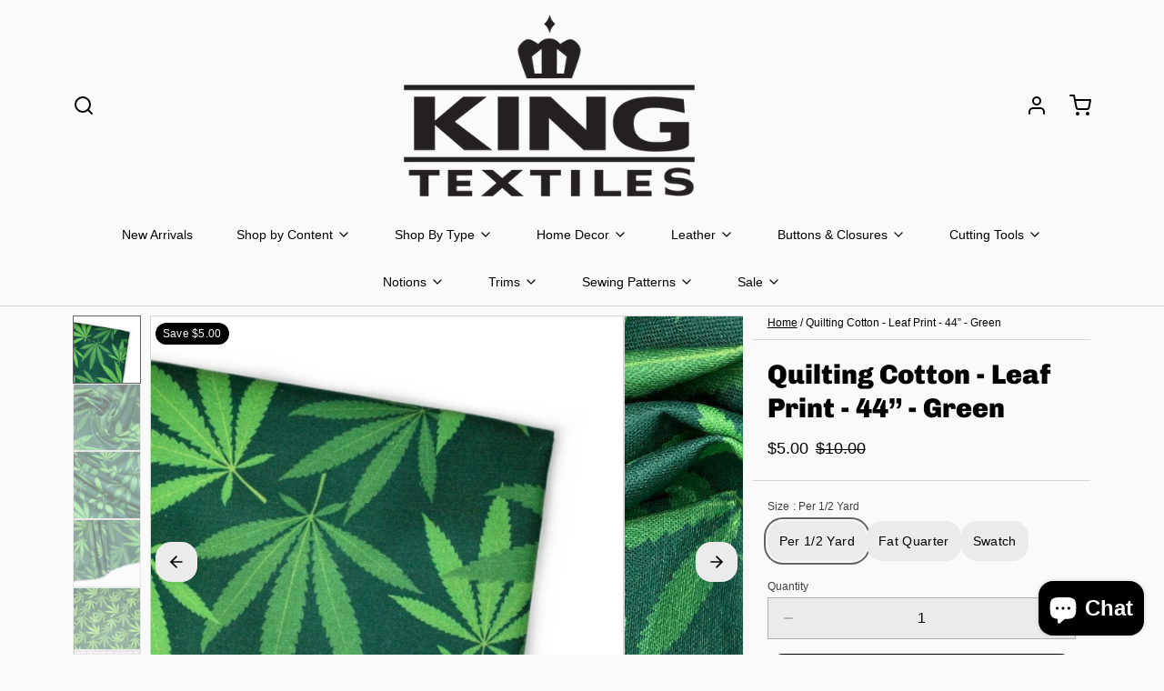

--- FILE ---
content_type: text/javascript; charset=utf-8
request_url: https://www.kingtextiles.ca/products/marijuana-green-printed-cotton.js
body_size: 1012
content:
{"id":6603111301204,"title":"Quilting Cotton - Leaf Print - 44” - Green","handle":"marijuana-green-printed-cotton","description":"\u003cmeta charset=\"UTF-8\"\u003e\u003cmeta charset=\"UTF-8\"\u003e\n\u003cp\u003e\u003cstrong\u003e\u003c\/strong\u003e\u003cstrong\u003eContent: \u003c\/strong\u003e100% Cotton\u003c\/p\u003e\n\u003cp\u003e\u003cstrong\u003eFabric Width:\u003c\/strong\u003e\u003cspan\u003e 44\u003c\/span\u003e\"\u003c\/p\u003e\n\u003cp\u003e\u003cstrong\u003eFabric Weight: \u003c\/strong\u003e\u003cspan\u003e140 gsm \/ 4.13 oz\u003c\/span\u003e\u003c\/p\u003e\n\u003cp\u003e\u003cstrong\u003eFabric FAQ\u003c\/strong\u003e\u003c\/p\u003e\n\u003cp\u003eSold by the half yard, Cut in one continuous piece. Fat Quarters are only available online.\u003c\/p\u003e\n\u003cp\u003e\u003cstrong\u003eAll Sales Final, No Exchange or Refunds. \u003c\/strong\u003e\u003c\/p\u003e\n\u003cp\u003eDue to the vast colour variances in every monitor and mobile device, King Textiles cannot guarantee that the colour will be an exact match to what you see online.\u003c\/p\u003e","published_at":"2022-07-28T14:47:57-04:00","created_at":"2021-06-06T10:48:59-04:00","vendor":"King Textiles","type":"Quilting Cotton","tags":["420 fabric","canna leaf fabric","cotton","fabric","leaf fabric","printed","printed cotton","quilting cotton","sale"],"price":125,"price_min":125,"price_max":500,"available":true,"price_varies":true,"compare_at_price":250,"compare_at_price_min":250,"compare_at_price_max":1000,"compare_at_price_varies":true,"variants":[{"id":39370564042836,"title":"Per 1\/2 Yard","option1":"Per 1\/2 Yard","option2":null,"option3":null,"sku":"","requires_shipping":true,"taxable":true,"featured_image":{"id":28330530701396,"product_id":6603111301204,"position":1,"created_at":"2021-06-06T11:09:21-04:00","updated_at":"2021-06-06T11:09:21-04:00","alt":null,"width":1196,"height":1195,"src":"https:\/\/cdn.shopify.com\/s\/files\/1\/0256\/2287\/2148\/products\/il_fullxfull.2905831887_b30k.jpg?v=1622992161","variant_ids":[39370564010068,39370564042836,39736114577492]},"available":true,"name":"Quilting Cotton - Leaf Print - 44” - Green - Per 1\/2 Yard","public_title":"Per 1\/2 Yard","options":["Per 1\/2 Yard"],"price":500,"weight":80,"compare_at_price":1000,"inventory_management":"shopify","barcode":"64042836","featured_media":{"alt":null,"id":20659169689684,"position":1,"preview_image":{"aspect_ratio":1.001,"height":1195,"width":1196,"src":"https:\/\/cdn.shopify.com\/s\/files\/1\/0256\/2287\/2148\/products\/il_fullxfull.2905831887_b30k.jpg?v=1622992161"}},"requires_selling_plan":false,"selling_plan_allocations":[]},{"id":39370564010068,"title":"Fat Quarter","option1":"Fat Quarter","option2":null,"option3":null,"sku":"","requires_shipping":true,"taxable":true,"featured_image":{"id":28330530701396,"product_id":6603111301204,"position":1,"created_at":"2021-06-06T11:09:21-04:00","updated_at":"2021-06-06T11:09:21-04:00","alt":null,"width":1196,"height":1195,"src":"https:\/\/cdn.shopify.com\/s\/files\/1\/0256\/2287\/2148\/products\/il_fullxfull.2905831887_b30k.jpg?v=1622992161","variant_ids":[39370564010068,39370564042836,39736114577492]},"available":true,"name":"Quilting Cotton - Leaf Print - 44” - Green - Fat Quarter","public_title":"Fat Quarter","options":["Fat Quarter"],"price":250,"weight":40,"compare_at_price":500,"inventory_management":"shopify","barcode":"64010068","featured_media":{"alt":null,"id":20659169689684,"position":1,"preview_image":{"aspect_ratio":1.001,"height":1195,"width":1196,"src":"https:\/\/cdn.shopify.com\/s\/files\/1\/0256\/2287\/2148\/products\/il_fullxfull.2905831887_b30k.jpg?v=1622992161"}},"requires_selling_plan":false,"selling_plan_allocations":[]},{"id":39736114577492,"title":"Swatch","option1":"Swatch","option2":null,"option3":null,"sku":null,"requires_shipping":true,"taxable":true,"featured_image":{"id":28330530701396,"product_id":6603111301204,"position":1,"created_at":"2021-06-06T11:09:21-04:00","updated_at":"2021-06-06T11:09:21-04:00","alt":null,"width":1196,"height":1195,"src":"https:\/\/cdn.shopify.com\/s\/files\/1\/0256\/2287\/2148\/products\/il_fullxfull.2905831887_b30k.jpg?v=1622992161","variant_ids":[39370564010068,39370564042836,39736114577492]},"available":true,"name":"Quilting Cotton - Leaf Print - 44” - Green - Swatch","public_title":"Swatch","options":["Swatch"],"price":125,"weight":10,"compare_at_price":250,"inventory_management":"shopify","barcode":"14577492","featured_media":{"alt":null,"id":20659169689684,"position":1,"preview_image":{"aspect_ratio":1.001,"height":1195,"width":1196,"src":"https:\/\/cdn.shopify.com\/s\/files\/1\/0256\/2287\/2148\/products\/il_fullxfull.2905831887_b30k.jpg?v=1622992161"}},"requires_selling_plan":false,"selling_plan_allocations":[]}],"images":["\/\/cdn.shopify.com\/s\/files\/1\/0256\/2287\/2148\/products\/il_fullxfull.2905831887_b30k.jpg?v=1622992161","\/\/cdn.shopify.com\/s\/files\/1\/0256\/2287\/2148\/products\/il_fullxfull.2775377052_r2z5.jpg?v=1622992163","\/\/cdn.shopify.com\/s\/files\/1\/0256\/2287\/2148\/products\/il_fullxfull.2775377152_r3l9.jpg?v=1622992165","\/\/cdn.shopify.com\/s\/files\/1\/0256\/2287\/2148\/products\/il_fullxfull.2858160654_2lh8.jpg?v=1622992166","\/\/cdn.shopify.com\/s\/files\/1\/0256\/2287\/2148\/products\/il_fullxfull.2823060213_4bgf.jpg?v=1622992168"],"featured_image":"\/\/cdn.shopify.com\/s\/files\/1\/0256\/2287\/2148\/products\/il_fullxfull.2905831887_b30k.jpg?v=1622992161","options":[{"name":"Size","position":1,"values":["Per 1\/2 Yard","Fat Quarter","Swatch"]}],"url":"\/products\/marijuana-green-printed-cotton","media":[{"alt":null,"id":20659169689684,"position":1,"preview_image":{"aspect_ratio":1.001,"height":1195,"width":1196,"src":"https:\/\/cdn.shopify.com\/s\/files\/1\/0256\/2287\/2148\/products\/il_fullxfull.2905831887_b30k.jpg?v=1622992161"},"aspect_ratio":1.001,"height":1195,"media_type":"image","src":"https:\/\/cdn.shopify.com\/s\/files\/1\/0256\/2287\/2148\/products\/il_fullxfull.2905831887_b30k.jpg?v=1622992161","width":1196},{"alt":null,"id":20659170181204,"position":2,"preview_image":{"aspect_ratio":1.0,"height":1448,"width":1448,"src":"https:\/\/cdn.shopify.com\/s\/files\/1\/0256\/2287\/2148\/products\/il_fullxfull.2775377052_r2z5.jpg?v=1622992163"},"aspect_ratio":1.0,"height":1448,"media_type":"image","src":"https:\/\/cdn.shopify.com\/s\/files\/1\/0256\/2287\/2148\/products\/il_fullxfull.2775377052_r2z5.jpg?v=1622992163","width":1448},{"alt":null,"id":20659170246740,"position":3,"preview_image":{"aspect_ratio":1.0,"height":1944,"width":1944,"src":"https:\/\/cdn.shopify.com\/s\/files\/1\/0256\/2287\/2148\/products\/il_fullxfull.2775377152_r3l9.jpg?v=1622992165"},"aspect_ratio":1.0,"height":1944,"media_type":"image","src":"https:\/\/cdn.shopify.com\/s\/files\/1\/0256\/2287\/2148\/products\/il_fullxfull.2775377152_r3l9.jpg?v=1622992165","width":1944},{"alt":null,"id":20659170508884,"position":4,"preview_image":{"aspect_ratio":1.0,"height":1071,"width":1071,"src":"https:\/\/cdn.shopify.com\/s\/files\/1\/0256\/2287\/2148\/products\/il_fullxfull.2858160654_2lh8.jpg?v=1622992166"},"aspect_ratio":1.0,"height":1071,"media_type":"image","src":"https:\/\/cdn.shopify.com\/s\/files\/1\/0256\/2287\/2148\/products\/il_fullxfull.2858160654_2lh8.jpg?v=1622992166","width":1071},{"alt":null,"id":20659170541652,"position":5,"preview_image":{"aspect_ratio":1.0,"height":1229,"width":1229,"src":"https:\/\/cdn.shopify.com\/s\/files\/1\/0256\/2287\/2148\/products\/il_fullxfull.2823060213_4bgf.jpg?v=1622992168"},"aspect_ratio":1.0,"height":1229,"media_type":"image","src":"https:\/\/cdn.shopify.com\/s\/files\/1\/0256\/2287\/2148\/products\/il_fullxfull.2823060213_4bgf.jpg?v=1622992168","width":1229}],"requires_selling_plan":false,"selling_plan_groups":[]}